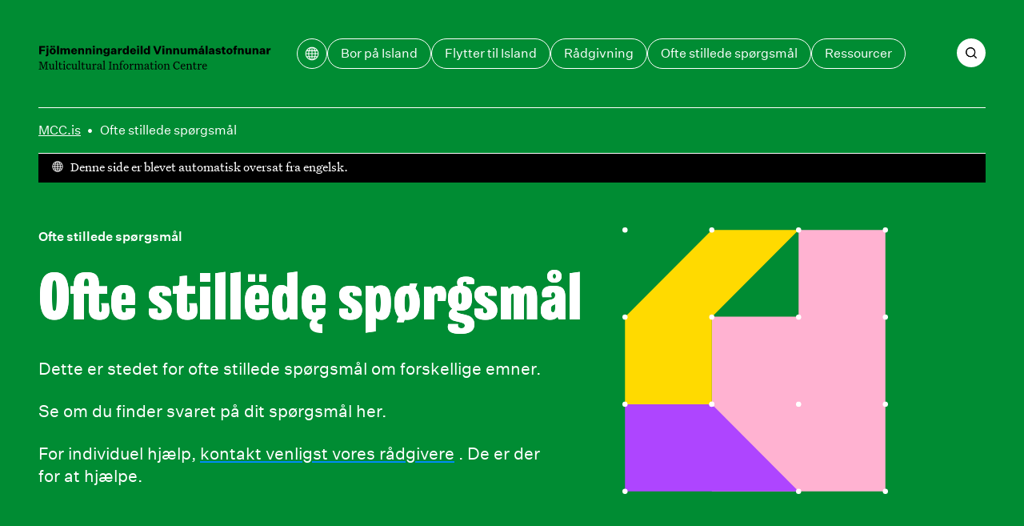

--- FILE ---
content_type: text/css; charset=UTF-8
request_url: https://mcc.is/_next/static/css/cca80c5ceed31bb1.css
body_size: 1819
content:
.BlockAccordion_wrap__xf36j{max-width:40.625rem}.BlockCallout_callout__l55u_{grid-column:content-start/content-end;max-width:40.625rem;margin:clamp(1rem,calc(1rem + 16 * ((100vw - var(--mobile)) / var(--desktop))),2rem) 0;padding:2.8125rem 2rem 2.625rem;text-align:center;border:.75rem dotted var(--color-text);-o-border-image:url(/mcc-callout-border.svg);border-image:url(/mcc-callout-border.svg);border-image-slice:12;border-image-repeat:space}.BlockCallout_callout__l55u_ *{text-align:center}.BlockChart_chart__ZAYgC{padding:0 1rem;margin:0 -1rem;overflow-x:auto;position:relative;z-index:2;background:hsla(0,0%,100%,.95);border-radius:.3125rem;min-height:25rem}.BlockChart_header__hIx6i .BlockChart_tabs__GZclg{margin-bottom:-1.5rem}@supports ((-webkit-backdrop-filter:blur(3px)) or (backdrop-filter:blur(3px))){.BlockChart_chart__ZAYgC{background:hsla(0,0%,100%,.85);border-radius:.3125rem;-webkit-backdrop-filter:blur(.1875rem);backdrop-filter:blur(.1875rem)}}.BlockChart_chart__ZAYgC:not(.BlockChart_doughnut__Gwvs5)>*{min-width:50rem}.BlockChart_header__hIx6i .BlockChart_description__YIxz9{font-size:.75rem;line-height:1.5}.BlockChart_legend__bSiGj{margin-top:2rem}.BlockChart_legend__bSiGj,.BlockChart_legend__bSiGj ul{display:flex;flex-wrap:wrap}.BlockChart_legend__bSiGj li{display:grid;grid-template-columns:1.25rem auto;grid-column-gap:.5rem;-moz-column-gap:.5rem;column-gap:.5rem;align-items:center;margin-right:1rem;font-size:.75rem;margin-bottom:.5rem}.BlockChart_legend__bSiGj li .BlockChart_color__zb6BB{width:1.25rem;height:1.25rem}.BlockChart_header__hIx6i{margin-bottom:2rem}.BlockChart_table__7KyuU{position:relative;z-index:2;background:hsla(0,0%,100%,.95);border-radius:.3125rem}.BlockChart_table__7KyuU table tr td:first-child{font-weight:700}@media (min-width:800px){.BlockChart_chart__ZAYgC,.BlockChart_header__hIx6i,.BlockChart_legend__bSiGj,.BlockChart_table__7KyuU{grid-column:4/-1}}@media (min-width:1200px){.BlockChart_header__hIx6i,.BlockChart_legend__bSiGj{grid-column:content-start/content-end}.BlockChart_chart__ZAYgC,.BlockChart_table__7KyuU{grid-column-start:5;padding:0}.BlockChart_chart__ZAYgC.BlockChart_doughnut__Gwvs5{grid-column:content-start/span 3;padding:0}.BlockChart_legend__bSiGj.BlockChart_doughnut__Gwvs5{grid-column:9/content-end;align-items:center;flex-wrap:wrap}.BlockChart_legend__bSiGj.BlockChart_doughnut__Gwvs5 ul{display:block}.BlockChart_legend__bSiGj.BlockChart_doughnut__Gwvs5 li{width:100%}}.BlockImage_title__jC7sQ{display:block;padding:.5rem 0 .75rem;border-bottom:1px solid var(--color-text)}.BlockLinks_wrap__Ti4tz{max-width:40.625rem}.BlockLinks_link__npLTN:hover{background-color:var(--color-primary);color:var(--color-text-on-primary)}.BlockLinks_link__npLTN:active{background-color:var(--color-secondary);color:var(--color-text-on-secondary)}.BlockTable_wrap__gaLwC{width:100%;max-width:min(40.625rem,100%);overflow:auto;margin-bottom:clamp(1rem,calc(1rem + 16 * ((100vw - var(--mobile)) / var(--desktop))),2rem)}.BlockTable_wrap__gaLwC table{width:100%}.BlockTable_footnotes__03KfX{margin-top:2rem}.BlockTitle_title__Ty5mB{scroll-margin:4rem;max-width:40.625rem}.BlockVideos_thumbnailWrap__zSvkF,.BlockVideos_videoWrap__oOvSn{display:grid;grid-gap:1rem;gap:1rem;padding:0 0 1rem;border-bottom:1px solid var(--color-black)}.BlockVideos_video__Wqob0{background:var(--color-black);maxwidth:min(40.625rem,100%);aspect-ratio:16/9}.BlockVideos_videoWrap__oOvSn iframe{width:100%;height:100%}.BlockVideos_title__HABEx{text-decoration:underline}.BlockVideos_thumbnailWrap__zSvkF{height:100%;background:none;border:none;border-bottom:1px solid var(--color-black);gap:.5rem;cursor:pointer;grid-template-rows:min-content min-content auto}.BlockVideos_thumbnailWrap__zSvkF:hover{background-color:var(--color-primary);color:var(--color-text-on-primary)}.BlockVideos_thumbnailWrap__zSvkF[aria-selected=true]{background-color:var(--color-secondary);color:var(--color-text-on-secondary)}.BlockVideos_videoGrid__hRI4w{display:grid;grid-gap:var(--grid-gap);gap:var(--grid-gap);grid-template-columns:1fr 1fr}.BlockVideos_imgWrap__E9LtU{aspect-ratio:16/9;overflow:hidden}.BlockVideos_imgWrap__E9LtU>*{-o-object-fit:cover;object-fit:cover;-o-object-position:center;object-position:center;max-width:100%;height:100%}@media (min-width:800px){.BlockVideos_videoGrid__hRI4w{grid-template-columns:1fr 1fr 1fr}}.Blocks_accordion__RxYgk,.Blocks_blocks__dNyd5{--block-gap:4rem;display:grid;grid-row-gap:var(--block-gap);row-gap:var(--block-gap);padding-bottom:4rem}.Blocks_aside__N3tFX+.Blocks_blocks__dNyd5,.Blocks_blocks__dNyd5:first-child{padding-top:0}.Blocks_accordion__RxYgk{--block-gap:2rem;padding:0}.Blocks_aside__N3tFX{margin-bottom:3rem}@media (min-width:800px){.Blocks_aside__N3tFX{position:absolute;top:clamp(3rem,calc(3rem + 48 * ((100vw - var(--mobile)) / var(--desktop))),6rem);bottom:0;left:0;right:0}.Blocks_toc__MfLHq{position:sticky;top:3.5rem;align-self:start}.Blocks_blockAside__9hOOe{z-index:1;align-self:start;position:relative}.Blocks_blockAside__9hOOe:before{background:#fff;box-shadow:0 0 1.5rem 2.5rem #fff;display:block;content:"";position:absolute;top:0;bottom:0;left:0;right:0;z-index:-1}}.IcelandMap_wrap__AQF80{display:grid;width:100%;aspect-ratio:1/1;align-items:center}.IcelandMap_wrap__AQF80 svg{grid-column:1/-1;grid-row:1/-1}.IcelandMap_dots__znP_I{pointer-events:none}.DotGrid_dotGridMap__SprQC [data-selected=false]{fill:var(--color-ternary)}.DotGrid_dotGridMap__SprQC [data-selected=true]{fill:var(--color-secondary)}.PageDefault_wrap__JPoqq{background:var(--color-header);--color-text:var(--color-header-text);color:var(--color-text)}.PageDefault_header___U1MW{padding-top:clamp(1.625rem,calc(1.625rem + 30 * ((100vw - var(--mobile)) / var(--desktop))),3.5rem);padding-bottom:4.5rem}.PageDefault_dotgrid__EmsKP,.PageDefault_eyebrow__pn8nG,.PageDefault_headline__wEWe5,.PageDefault_intro__ZUSVR{grid-column:1/-1;height:100%}.PageDefault_headline__wEWe5{margin-bottom:2rem}.PageDefault_eyebrow__pn8nG{margin-bottom:.5rem}.PageDefault_dotgrid__EmsKP{align-self:center}.PageDefault_content__LlUZp{position:relative;padding-top:clamp(3rem,calc(3rem + 48 * ((100vw - var(--mobile)) / var(--desktop))),6rem);margin-bottom:8rem}@media (min-width:800px){.PageDefault_eyebrow__pn8nG,.PageDefault_headline__wEWe5,.PageDefault_intro__ZUSVR{grid-column:1/7}.PageDefault_dotgrid__EmsKP{grid-column:7/10;grid-row:1/span 3}}@media (min-width:1400px){.PageDefault_header___U1MW{grid-template-rows:min-content min-content 1fr}.PageDefault_eyebrow__pn8nG,.PageDefault_headline__wEWe5,.PageDefault_intro__ZUSVR{grid-column:2/7}.PageDefault_eyebrow__pn8nG{margin:.5rem 0 1rem}.PageDefault_headline__wEWe5{margin-bottom:4.5rem}.PageDefault_dotgrid__EmsKP{grid-column:7/11;grid-row:1/span 3}}@media (min-width:1300px){.PageDefault_eyebrow__pn8nG,.PageDefault_headline__wEWe5,.PageDefault_intro__ZUSVR{grid-column:2/6;max-width:31.25rem}}@media print{.PageDefault_dotgrid__EmsKP{display:none}.PageDefault_content__LlUZp{margin-bottom:0;padding-top:0}.PageDefault_header___U1MW{padding:4rem 0 1rem}}

--- FILE ---
content_type: application/javascript; charset=UTF-8
request_url: https://mcc.is/_next/static/chunks/5799.43e98d1755740dda.js
body_size: 4080
content:
(self.webpackChunk_N_E=self.webpackChunk_N_E||[]).push([[5799],{5799:function(t,a,r){"use strict";r.d(a,{Z:function(){return f}});var e=r(1018),s=r(6365),l=r(6995);function n(t){let{imageHref:a}=t;return(0,e.jsxs)("svg",{viewBox:"-6 -6 612 612",fill:"none",xmlns:"http://www.w3.org/2000/svg",style:{margin:"-1%"},children:[(0,e.jsx)("path",{d:"M600 0V600H200V400V200H400V0H600Z",fill:"var(--color-primary)"}),(0,e.jsx)("path",{d:"M0 400V600H400L200 400H0Z",fill:"var(--color-secondary)"}),(0,e.jsx)("path",{d:"M200 0H400L200 200V400H0V200L200 0Z",fill:"var(--color-terinary)"}),(0,e.jsx)("mask",{id:"mask0_8_61",maskUnits:"userSpaceOnUse",x:"0",y:"0",width:"400",height:"400",children:(0,e.jsx)("path",{d:"M200 0H400L200 200V400H0V200L200 0Z",fill:"white"})}),(0,e.jsx)("rect",{x:"0",y:"0",width:"400",height:"400",fill:"var(--color-ternary)",mask:"url(#mask0_8_61)"}),a&&(0,e.jsx)("image",{id:"image0_8_61",x:"0",y:"0",width:"400",height:"400",href:a,preserveAspectRatio:"xMaxYMax slice",mask:"url(#mask0_8_61)"}),(0,e.jsxs)("g",{fill:"currentColor",children:[(0,e.jsx)("circle",{cx:"0",cy:"0",r:"6"}),(0,e.jsx)("circle",{cx:"200",cy:"0",r:"6"}),(0,e.jsx)("circle",{cx:"400",cy:"0",r:"6"}),(0,e.jsx)("circle",{cx:"600",cy:"0",r:"6"}),(0,e.jsx)("circle",{cx:"0",cy:"200",r:"6"}),(0,e.jsx)("circle",{cx:"200",cy:"200",r:"6"}),(0,e.jsx)("circle",{cx:"600",cy:"200",r:"6"}),(0,e.jsx)("circle",{cx:"400",cy:"200",r:"6"}),(0,e.jsx)("circle",{cx:"0",cy:"400",r:"6"}),(0,e.jsx)("circle",{cx:"200",cy:"400",r:"6"}),(0,e.jsx)("circle",{cx:"400",cy:"400",r:"6"}),(0,e.jsx)("circle",{cx:"600",cy:"400",r:"6"}),(0,e.jsx)("circle",{cx:"0",cy:"600",r:"6"}),(0,e.jsx)("circle",{cx:"200",cy:"600",r:"6"}),(0,e.jsx)("circle",{cx:"400",cy:"600",r:"6"}),(0,e.jsx)("circle",{cx:"600",cy:"600",r:"6"})]})]})}var p=r(6281),i=r.n(p),m=r(5087);function x(t){let{imageHref:a}=t,r=(0,m.useRef)(null);return(0,m.useEffect)(()=>{if(window.KeyshapeJS){let t=window.KeyshapeJS.animate("#rdqtu6ln506sia4bdswtp0ks",[{p:"d",t:[500,900,917],v:["path('M600,400L600,600L200,600L200,533.333L200,400L400,400L400,400L600,400Z')","path('M600,400L600,600L200,600L200,533.333L200,199L400,199L400,3L600,3Z')","path('M600,400L600,600L200,600L200,533.333L200,199L400,199L400,0L600,0Z')"],e:[[1,.785,.135,.15,.86],[0],[0]]}],"#mafddnvs9y561puwriflkry9",[{p:"d",t:[500,800],v:["path('M200,0L600,0L600,200L600,400L0,400L0,200L400,0Z')","path('M200,0L400,0L200,200L200,400L0,400L0,200L200,0Z')"],e:[[1,.785,.135,.15,.86],[0]]}],"#zrvrzp7uqsnw5gg51vms0doh",[{p:"width",t:[500,1e3],v:[606,400],e:[[1,.785,.135,.15,.86],[0]]},{p:"height",t:[500,1e3],v:[606,400],e:[[1,.785,.135,.15,.86],[0]]}],"#ubryjicskk3qs7zogvvgygac",[{p:"d",t:[500,800],v:["path('M200,0L600,0L600,200L600,400L0,400L0,200L400,0Z')","path('M200,0L400,0L200,200L200,400L0,400L0,200L200,0Z')"],e:[[1,.785,.135,.15,.86],[0]]}],"#i4b8jgtdb0i0unkvr3fw3ia2",[{p:"opacity",t:[0,125],v:[0,1],e:[[1,.785,.135,.15,.86],[0]]}],"#xnegcwdyzkbmfls4chwg89qd",[{p:"mpath",t:[0,500],v:["0%","100%"],e:[[1,.785,.135,.15,.86],[0]],mp:"M200,200L0,0"}],"#dwhj8tjq4n76yzfzwxtpl8rl",[{p:"mpath",t:[0,500],v:["0%","100%"],e:[[1,.785,.135,.15,.86],[0]],mp:"M200,200L200,0"}],"#ppwksqndv4bjea8n6vamxsse",[{p:"mpath",t:[0,500],v:["0%","100%"],e:[[1,.785,.135,.15,.86],[0]],mp:"M400,200L400,0"}],"#seap0d2mofpsbayo1f29uo5j",[{p:"mpath",t:[0,500],v:["0%","100%"],e:[[1,.785,.135,.15,.86],[0]],mp:"M400,200L600,0"}],"#mfe7rxar5ic2asyojbdo4fua",[{p:"mpath",t:[0,500],v:["0%","100%"],e:[[1,.785,.135,.15,.86],[0]],mp:"M200,200L0,200"}],"#mukg9ik0d62aigxw28kkghhm",[{p:"mpath",t:[0,500],v:["0%","0%"],e:[[1,.785,.135,.15,.86],[0]],mp:"M200,200L200,200"}],"#jf16yr3qxcm56kah8cw5ekup",[{p:"mpath",t:[0,500],v:["0%","100%"],e:[[1,.785,.135,.15,.86],[0]],mp:"M400,200L600,200"}],"#ejdbu6otaihipdxqrnby5l8z",[{p:"mpath",t:[0,500],v:["0%","0%"],e:[[1,.785,.135,.15,.86],[0]],mp:"M400,200L400,200"}],"#dvfl3wqgizaq7mu6c6vr3v5p",[{p:"mpath",t:[0,500],v:["0%","100%"],e:[[1,.785,.135,.15,.86],[0]],mp:"M200,400L0,400"}],"#iynxwvf2uhbfhdr70vv9t55p",[{p:"mpath",t:[0,500],v:["0%","0%"],e:[[1,.785,.135,.15,.86],[0]],mp:"M200,400L200,400"}],"#n22ngtpgph8t7hgpat5tmx9v",[{p:"mpath",t:[0,500],v:["0%","0%"],e:[[1,.785,.135,.15,.86],[0]],mp:"M400,400L400,400"}],"#rs4e3mh6onygw82t1vpdt6qq",[{p:"mpath",t:[0,500],v:["0%","100%"],e:[[1,.785,.135,.15,.86],[0]],mp:"M400,400L600,400"}],"#ngzifzbbesz66ffq4fzqg0f8",[{p:"mpath",t:[0,500],v:["0%","100%"],e:[[1,.785,.135,.15,.86],[0]],mp:"M200,400L0,600"}],"#rcgnytjr8z3sfhff82sdp6mk",[{p:"mpath",t:[0,500],v:["0%","0%"],e:[[1,.785,.135,.15,.86],[0]],mp:"M200,400L200,400"}],"#vb2agvbcj9q2eydr5og21wlm",[{p:"mpath",t:[0,500],v:["0%","100%"],e:[[1,.785,.135,.15,.86],[0]],mp:"M400,400L400,600"}],"#dny7g9enl594o4q3fmjsukm8",[{p:"mpath",t:[0,500],v:["0%","100%"],e:[[1,.785,.135,.15,.86],[0]],mp:"M400,400L600,600"}],{autoremove:!1}).range(0,1e3);r.current=t}return()=>{if(window.KeyshapeJS&&r.current){var t;null===(t=r.current)||void 0===t||t.pause()}}},[]),(0,e.jsxs)("svg",{xmlns:"http://www.w3.org/2000/svg",viewBox:"0 0 612 612",fill:"none",children:[(0,e.jsx)("defs",{children:(0,e.jsx)("mask",{id:"u6tmuhgnrvypvq9iy3ivxef1",children:(0,e.jsx)("path",{id:"ubryjicskk3qs7zogvvgygac",d:"M200,0L600,0L600,200L600,400L0,400L0,200L400,0Z",fill:"white",transform:"translate(200,200) translate(-200,-200)"})})}),(0,e.jsx)("path",{id:"rdqtu6ln506sia4bdswtp0ks",d:"M600,400L600,600L200,600L200,533.333L200,400L400,400L400,400L600,400Z",fill:"var(--color-primary)",transform:"translate(406,306) translate(-400,-300)"}),(0,e.jsx)("path",{id:"wggyeqe5umbbttsscl5hcqp2",d:"M0,400L0,600L400,600L200,400L0,400Z",fill:"var(--color-secondary)",transform:"translate(206,506) translate(-200,-500)"}),(0,e.jsx)("path",{id:"mafddnvs9y561puwriflkry9",d:"M200,0L600,0L600,200L600,400L0,400L0,200L400,0Z",fill:"var(--color-ternary)",transform:"translate(206,206) translate(-200,-200)"}),(0,e.jsx)("image",{id:"zrvrzp7uqsnw5gg51vms0doh",href:a,width:"606",height:"606",preserveAspectRatio:"none",opacity:"1",mask:"url(#u6tmuhgnrvypvq9iy3ivxef1)",transform:"translate(206,206) translate(-200,-200)"}),(0,e.jsxs)("g",{id:"i4b8jgtdb0i0unkvr3fw3ia2",fill:"currentColor",opacity:"0",transform:"translate(306,306) translate(-300,-300)",children:[(0,e.jsx)("ellipse",{id:"xnegcwdyzkbmfls4chwg89qd",rx:"6",ry:"6",transform:"translate(200,200) translate(0,0) translate(0,0)"}),(0,e.jsx)("ellipse",{id:"dwhj8tjq4n76yzfzwxtpl8rl",rx:"6",ry:"6",transform:"translate(200,200) translate(0,0) translate(0,0)"}),(0,e.jsx)("ellipse",{id:"ppwksqndv4bjea8n6vamxsse",rx:"6",ry:"6",transform:"translate(400,200) translate(0,0) translate(0,0)"}),(0,e.jsx)("ellipse",{id:"seap0d2mofpsbayo1f29uo5j",rx:"6",ry:"6",transform:"translate(400,200) translate(0,0) translate(0,0)"}),(0,e.jsx)("ellipse",{id:"mfe7rxar5ic2asyojbdo4fua",rx:"6",ry:"6",transform:"translate(200,200) translate(0,0) translate(0,0)"}),(0,e.jsx)("ellipse",{id:"mukg9ik0d62aigxw28kkghhm",rx:"6",ry:"6",transform:"translate(200,200) translate(0,0) translate(0,0)"}),(0,e.jsx)("ellipse",{id:"jf16yr3qxcm56kah8cw5ekup",rx:"6",ry:"6",transform:"translate(400,200) translate(0,0) translate(0,0)"}),(0,e.jsx)("ellipse",{id:"ejdbu6otaihipdxqrnby5l8z",rx:"6",ry:"6",transform:"translate(400,200) translate(0,0) translate(0,0)"}),(0,e.jsx)("ellipse",{id:"dvfl3wqgizaq7mu6c6vr3v5p",rx:"6",ry:"6",transform:"translate(200,400) translate(0,0) translate(0,0)"}),(0,e.jsx)("ellipse",{id:"iynxwvf2uhbfhdr70vv9t55p",rx:"6",ry:"6",transform:"translate(200,400) translate(0,0) translate(0,0)"}),(0,e.jsx)("ellipse",{id:"n22ngtpgph8t7hgpat5tmx9v",rx:"6",ry:"6",transform:"translate(400,400) translate(0,0) translate(0,0)"}),(0,e.jsx)("ellipse",{id:"rs4e3mh6onygw82t1vpdt6qq",rx:"6",ry:"6",transform:"translate(400,400) translate(0,0) translate(0,0)"}),(0,e.jsx)("ellipse",{id:"ngzifzbbesz66ffq4fzqg0f8",rx:"6",ry:"6",transform:"translate(200,400) translate(0,0) translate(0,0)"}),(0,e.jsx)("ellipse",{id:"rcgnytjr8z3sfhff82sdp6mk",rx:"6",ry:"6",transform:"translate(200,400) translate(0,0) translate(0,0)"}),(0,e.jsx)("ellipse",{id:"vb2agvbcj9q2eydr5og21wlm",rx:"6",ry:"6",transform:"translate(400,400) translate(0,0) translate(0,0)"}),(0,e.jsx)("ellipse",{id:"dny7g9enl594o4q3fmjsukm8",rx:"6",ry:"6",transform:"translate(400,400) translate(0,0) translate(0,0)"})]})]})}function o(t){let{imageHref:a}=t,r=(0,m.useRef)(null);return(0,m.useEffect)(()=>{if(window.KeyshapeJS){let t=window.KeyshapeJS.animate("#pzh2gwo82xu6fipdtu03dvxp",[{p:"d",t:[708,1008],v:["path('M0,400L0,600L400,600L200,400L0,400Z')","path('M0,400L0,600L200,600L200,400L0,400Z')"],e:[[1,.785,.135,.15,.86],[0]]}],"#mwrvsi1q5xfkhs569mbqqrbn",[{p:"d",t:[708,1008],v:["path('M200,0L400,0L200,200L200,400L0,400L0,200L200,0Z')","path('M200,0L200,0L200,200L200,400L0,400L0,200L0,0Z')"],e:[[1,.785,.135,.15,.86],[0]]}],"#udg4bmyyszcxtc9796ykudhz",[{p:"d",t:[708,1008],v:["path('M200,0L400,0L200,200L200,400L0,400L0,200L200,0Z')","path('M200,0L200,0L200,200L200,400L0,400L0,200L0,0Z')"],e:[[1,.785,.135,.15,.86],[0]]}],"#pqwi4mzegmb4dmmj0werbwpt",[{p:"opacity",t:[0,125],v:[0,1],e:[[1,.785,.135,.15,.86],[0]]}],"#pd9qecxkh29j8k4x3w52bb0g",[{p:"mpath",t:[0,500],v:["0%","100%"],e:[[1,.785,.135,.15,.86],[0]],mp:"M200,200L0,0"}],"#ktees6sley23z3alirsf1pps",[{p:"mpath",t:[0,500],v:["0%","100%"],e:[[1,.785,.135,.15,.86],[0]],mp:"M200,200L200,0"}],"#l223vv6rvx7iqw6nxhak8or0",[{p:"mpath",t:[0,500],v:["0%","100%"],e:[[1,.785,.135,.15,.86],[0]],mp:"M400,200L400,0"}],"#nnl6ouliry9t4lerhjnwl0xc",[{p:"mpath",t:[0,500],v:["0%","100%"],e:[[1,.785,.135,.15,.86],[0]],mp:"M400,200L600,0"}],"#f9xovilkexunhtxt2uik7290",[{p:"mpath",t:[0,500],v:["0%","100%"],e:[[1,.785,.135,.15,.86],[0]],mp:"M200,200L0,200"}],"#d8hkar3dblrmbiuaj2yjruay",[{p:"mpath",t:[0,500],v:["0%","0%"],e:[[1,.785,.135,.15,.86],[0]],mp:"M200,200L200,200"}],"#qaxwqxcdu1oto5u9wagjxt3z",[{p:"mpath",t:[0,500],v:["0%","100%"],e:[[1,.785,.135,.15,.86],[0]],mp:"M400,200L600,200"}],"#fwxmq98s1jmrobqyk5elpbpo",[{p:"mpath",t:[0,500],v:["0%","0%"],e:[[1,.785,.135,.15,.86],[0]],mp:"M400,200L400,200"}],"#sikvcx2kc1rcbn51pe06kfi4",[{p:"mpath",t:[0,500],v:["0%","100%"],e:[[1,.785,.135,.15,.86],[0]],mp:"M200,400L0,400"}],"#vq2ym0b4qowovnvmp3j09gh0",[{p:"mpath",t:[0,500],v:["0%","0%"],e:[[1,.785,.135,.15,.86],[0]],mp:"M200,400L200,400"}],"#x1bq1pe5vtojcq9qicfy755t",[{p:"mpath",t:[0,500],v:["0%","0%"],e:[[1,.785,.135,.15,.86],[0]],mp:"M400,400L400,400"}],"#vi7veoxf96hpk5oj05hkg6or",[{p:"mpath",t:[0,500],v:["0%","100%"],e:[[1,.785,.135,.15,.86],[0]],mp:"M400,400L600,400"}],"#pd73mcs8998vh36gsbd2jcde",[{p:"mpath",t:[0,500],v:["0%","100%"],e:[[1,.785,.135,.15,.86],[0]],mp:"M200,400L0,600"}],"#fq8dd6pm2pms64eancx42hza",[{p:"mpath",t:[0,500],v:["0%","0%"],e:[[1,.785,.135,.15,.86],[0]],mp:"M200,400L200,400"}],"#fxbn7z6rw139if68zzrhfr2d",[{p:"mpath",t:[0,500],v:["0%","100%"],e:[[1,.785,.135,.15,.86],[0]],mp:"M400,400L400,600"}],"#j3ag5ectsk4s907d4438z824",[{p:"mpath",t:[0,500],v:["0%","100%"],e:[[1,.785,.135,.15,.86],[0]],mp:"M400,400L600,600"}],{autoremove:!1}).range(0,1083);r.current=t}return()=>{if(window.KeyshapeJS&&r.current){var t;null===(t=r.current)||void 0===t||t.pause()}}},[]),(0,e.jsxs)("svg",{xmlns:"http://www.w3.org/2000/svg",viewBox:"0 0 612 612",fill:"none",children:[(0,e.jsx)("defs",{children:(0,e.jsx)("mask",{id:"zndo2qkjzywd5qkol7rqajf8",children:(0,e.jsx)("path",{id:"udg4bmyyszcxtc9796ykudhz",d:"M200,0L400,0L200,200L200,400L0,400L0,200L200,0Z",fill:"white",transform:"translate(200,200) translate(-200,-200)"})})}),(0,e.jsx)("path",{id:"gbltj7s0wjqos8el0sq7qirz",d:"M600,0L600,600L200,600L200,400L200,200L400,200L400,0L600,0Z",fill:"var(--color-primary)",transform:"translate(406,306) translate(-400,-300)"}),(0,e.jsx)("path",{id:"pzh2gwo82xu6fipdtu03dvxp",d:"M0,400L0,600L400,600L200,400L0,400Z",fill:"var(--color-secondary)",transform:"translate(206,506) translate(-200,-500)"}),(0,e.jsx)("path",{id:"mwrvsi1q5xfkhs569mbqqrbn",d:"M200,0L400,0L200,200L200,400L0,400L0,200L200,0Z",fill:"var(--color-ternary)",transform:"translate(206,206) translate(-200,-200)"}),(0,e.jsx)("image",{id:"a9fvsjwzz3zv9oitw70xxgcz",width:"400",height:"400",href:a,preserveAspectRatio:"xMaxYMax slice",opacity:"1",mask:"url(#zndo2qkjzywd5qkol7rqajf8)",transform:"translate(206,206) translate(-200,-200)"}),(0,e.jsxs)("g",{id:"pqwi4mzegmb4dmmj0werbwpt",fill:"currentColor",opacity:"0",transform:"translate(306,306) translate(-300,-300)",children:[(0,e.jsx)("ellipse",{id:"pd9qecxkh29j8k4x3w52bb0g",rx:"6",ry:"6",transform:"translate(200,200) translate(0,0) translate(0,0)"}),(0,e.jsx)("ellipse",{id:"ktees6sley23z3alirsf1pps",rx:"6",ry:"6",transform:"translate(200,200) translate(0,0) translate(0,0)"}),(0,e.jsx)("ellipse",{id:"l223vv6rvx7iqw6nxhak8or0",rx:"6",ry:"6",transform:"translate(400,200) translate(0,0) translate(0,0)"}),(0,e.jsx)("ellipse",{id:"nnl6ouliry9t4lerhjnwl0xc",rx:"6",ry:"6",transform:"translate(400,200) translate(0,0) translate(0,0)"}),(0,e.jsx)("ellipse",{id:"f9xovilkexunhtxt2uik7290",rx:"6",ry:"6",transform:"translate(200,200) translate(0,0) translate(0,0)"}),(0,e.jsx)("ellipse",{id:"d8hkar3dblrmbiuaj2yjruay",rx:"6",ry:"6",transform:"translate(200,200) translate(0,0) translate(0,0)"}),(0,e.jsx)("ellipse",{id:"qaxwqxcdu1oto5u9wagjxt3z",rx:"6",ry:"6",transform:"translate(400,200) translate(0,0) translate(0,0)"}),(0,e.jsx)("ellipse",{id:"fwxmq98s1jmrobqyk5elpbpo",rx:"6",ry:"6",transform:"translate(400,200) translate(0,0) translate(0,0)"}),(0,e.jsx)("ellipse",{id:"sikvcx2kc1rcbn51pe06kfi4",rx:"6",ry:"6",transform:"translate(200,400) translate(0,0) translate(0,0)"}),(0,e.jsx)("ellipse",{id:"vq2ym0b4qowovnvmp3j09gh0",rx:"6",ry:"6",transform:"translate(200,400) translate(0,0) translate(0,0)"}),(0,e.jsx)("ellipse",{id:"x1bq1pe5vtojcq9qicfy755t",rx:"6",ry:"6",transform:"translate(400,400) translate(0,0) translate(0,0)"}),(0,e.jsx)("ellipse",{id:"vi7veoxf96hpk5oj05hkg6or",rx:"6",ry:"6",transform:"translate(400,400) translate(0,0) translate(0,0)"}),(0,e.jsx)("ellipse",{id:"pd73mcs8998vh36gsbd2jcde",rx:"6",ry:"6",transform:"translate(200,400) translate(0,0) translate(0,0)"}),(0,e.jsx)("ellipse",{id:"fq8dd6pm2pms64eancx42hza",rx:"6",ry:"6",transform:"translate(200,400) translate(0,0) translate(0,0)"}),(0,e.jsx)("ellipse",{id:"fxbn7z6rw139if68zzrhfr2d",rx:"6",ry:"6",transform:"translate(400,400) translate(0,0) translate(0,0)"}),(0,e.jsx)("ellipse",{id:"j3ag5ectsk4s907d4438z824",rx:"6",ry:"6",transform:"translate(400,400) translate(0,0) translate(0,0)"})]})]})}function d(t){let{imageHref:a}=t,r=(0,m.useRef)(null);return(0,m.useEffect)(()=>{if(window.KeyshapeJS){let t=window.KeyshapeJS.animate("#qt8zxs5va4ain4kqey2otl2p",[{p:"d",t:[708,1008],v:["path('M0,400L0,600L400,600L200,400L0,400Z')","path('M0,400L0,600L200,600L200,400L0,400Z')"],e:[[1,.785,.135,.15,.86],[0]]}],"#t1a93am54dyzfjlo8sv0478v",[{p:"d",t:[708,1e3],v:["path('M200,0L200,0L200,200L200,400L0,400L0,200L0,0Z')","path('M200,200L200,200L200,200L200,400L0,400L0,200L0,200Z')"],e:[[1,.075,.82,.165,1],[0]]}],"#cbgfj2djc05x8czdxe3wmtv8",[{p:"mpath",t:[708,1e3],v:["0%","100%"],e:[[1,.075,.82,.165,1],[0]],mp:"M206,-356L206,-156"},{p:"width",t:[708,1e3],v:[400,206],e:[[1,.075,.82,.165,1],[0]]},{p:"height",t:[708,1e3],v:[400,206],e:[[1,.075,.82,.165,1],[0]]}],"#bzwa7kv6lane9mr4e5s8qkhc",[{p:"d",t:[708,1e3],v:["path('M200,0L200,0L200,200L200,400L0,400L0,200L0,0Z')","path('M200,0L200,0L200,0L200,206L0,206L0,0L0,0Z')"],e:[[1,.075,.82,.165,1],[0]]}],"#yss80h4h3ep0f6euhxo5chj4",[{p:"opacity",t:[0,125],v:[0,1],e:[[1,.785,.135,.15,.86],[0]]}],"#shwlx5uh5veye93p9uvmzj38",[{p:"mpath",t:[0,500],v:["0%","100%"],e:[[1,.785,.135,.15,.86],[0]],mp:"M200,200L0,0"}],"#sim8omeh2insc7luq0ol82ri",[{p:"mpath",t:[0,500],v:["0%","100%"],e:[[1,.785,.135,.15,.86],[0]],mp:"M200,200L200,0"}],"#dkxw8efiass2xj0a2jy6aj52",[{p:"mpath",t:[0,500],v:["0%","100%"],e:[[1,.785,.135,.15,.86],[0]],mp:"M400,200L400,0"}],"#r0f382lbplvwhwhwdjr2rjbb",[{p:"mpath",t:[0,500],v:["0%","100%"],e:[[1,.785,.135,.15,.86],[0]],mp:"M400,200L600,0"}],"#txnk2p52bnnxxfj9k7obroof",[{p:"mpath",t:[0,500],v:["0%","100%"],e:[[1,.785,.135,.15,.86],[0]],mp:"M200,200L0,200"}],"#ijeugytxnhi2orjvggvfsb7g",[{p:"mpath",t:[0,500],v:["0%","0%"],e:[[1,.785,.135,.15,.86],[0]],mp:"M200,200L200,200"}],"#ekf0gdp4vufbipo9ndot11n1",[{p:"mpath",t:[0,500],v:["0%","100%"],e:[[1,.785,.135,.15,.86],[0]],mp:"M400,200L600,200"}],"#ebjwad0kgx3e4i2rjry21og7",[{p:"mpath",t:[0,500],v:["0%","0%"],e:[[1,.785,.135,.15,.86],[0]],mp:"M400,200L400,200"}],"#vaz4lkntj7vt0cvznfk6bqsu",[{p:"mpath",t:[0,500],v:["0%","100%"],e:[[1,.785,.135,.15,.86],[0]],mp:"M200,400L0,400"}],"#s5slf2o9nnhay0mdmseo8cv2",[{p:"mpath",t:[0,500],v:["0%","0%"],e:[[1,.785,.135,.15,.86],[0]],mp:"M200,400L200,400"}],"#sqps69bu9dxrv4tsccrfsvyr",[{p:"mpath",t:[0,500],v:["0%","0%"],e:[[1,.785,.135,.15,.86],[0]],mp:"M400,400L400,400"}],"#qthkoui158h5tvnycq5nnldz",[{p:"mpath",t:[0,500],v:["0%","100%"],e:[[1,.785,.135,.15,.86],[0]],mp:"M400,400L600,400"}],"#kwe8abcrnvituhr77rqfmysk",[{p:"mpath",t:[0,500],v:["0%","100%"],e:[[1,.785,.135,.15,.86],[0]],mp:"M200,400L0,600"}],"#zol2iao6bbrdzm2qehilkcys",[{p:"mpath",t:[0,500],v:["0%","0%"],e:[[1,.785,.135,.15,.86],[0]],mp:"M200,400L200,400"}],"#nvpjb9kg6iabxe8lcvnu463i",[{p:"mpath",t:[0,500],v:["0%","100%"],e:[[1,.785,.135,.15,.86],[0]],mp:"M400,400L400,600"}],"#qbvnpcp1rxv3sn63vkpajohr",[{p:"mpath",t:[0,500],v:["0%","100%"],e:[[1,.785,.135,.15,.86],[0]],mp:"M400,400L600,600"}],{autoremove:!1}).range(0,1083);r.current=t}return()=>{if(window.KeyshapeJS&&r.current){var t;null===(t=r.current)||void 0===t||t.pause()}}},[]),(0,e.jsxs)("svg",{xmlns:"http://www.w3.org/2000/svg",viewBox:"0 0 612 612",fill:"none",children:[(0,e.jsx)("defs",{children:(0,e.jsx)("mask",{id:"ne82zv17s8rvf8udc11mkktz",children:(0,e.jsx)("path",{id:"bzwa7kv6lane9mr4e5s8qkhc",d:"M200,0L200,0L200,200L200,400L0,400L0,200L0,0Z",fill:"white",transform:"translate(200,200) translate(-200,-200)"})})}),(0,e.jsx)("path",{id:"b4o04wt5yuzbcdy9yqvg5exp",d:"M600,0L600,600L200,600L200,400L200,200L400,200L400,0L600,0Z",fill:"var(--color-primary)",transform:"translate(406,306) translate(-400,-300)"}),(0,e.jsx)("path",{id:"qt8zxs5va4ain4kqey2otl2p",d:"M0,400L0,600L400,600L200,400L0,400Z",fill:"var(--color-secondary)",transform:"translate(206,506) translate(-200,-500)"}),(0,e.jsx)("path",{id:"t1a93am54dyzfjlo8sv0478v",d:"M200,0L200,0L200,200L200,400L0,400L0,200L0,0Z",fill:"var(--color-ternary)",transform:"translate(206,206) translate(-200,-200)"}),(0,e.jsx)("image",{id:"cbgfj2djc05x8czdxe3wmtv8",width:"400",height:"400",href:a,preserveAspectRatio:"none",opacity:"1",mask:"url(#ne82zv17s8rvf8udc11mkktz)",transform:"translate(206,-356) translate(0,0) translate(-200,362)"}),(0,e.jsxs)("g",{id:"yss80h4h3ep0f6euhxo5chj4",fill:"currentColor",opacity:"0",transform:"translate(306,306) translate(-300,-300)",children:[(0,e.jsx)("ellipse",{id:"shwlx5uh5veye93p9uvmzj38",rx:"6",ry:"6",transform:"translate(200,200) translate(0,0) translate(0,0)"}),(0,e.jsx)("ellipse",{id:"sim8omeh2insc7luq0ol82ri",rx:"6",ry:"6",transform:"translate(200,200) translate(0,0) translate(0,0)"}),(0,e.jsx)("ellipse",{id:"dkxw8efiass2xj0a2jy6aj52",rx:"6",ry:"6",transform:"translate(400,200) translate(0,0) translate(0,0)"}),(0,e.jsx)("ellipse",{id:"r0f382lbplvwhwhwdjr2rjbb",rx:"6",ry:"6",transform:"translate(400,200) translate(0,0) translate(0,0)"}),(0,e.jsx)("ellipse",{id:"txnk2p52bnnxxfj9k7obroof",rx:"6",ry:"6",transform:"translate(200,200) translate(0,0) translate(0,0)"}),(0,e.jsx)("ellipse",{id:"ijeugytxnhi2orjvggvfsb7g",rx:"6",ry:"6",transform:"translate(200,200) translate(0,0) translate(0,0)"}),(0,e.jsx)("ellipse",{id:"ekf0gdp4vufbipo9ndot11n1",rx:"6",ry:"6",transform:"translate(400,200) translate(0,0) translate(0,0)"}),(0,e.jsx)("ellipse",{id:"ebjwad0kgx3e4i2rjry21og7",rx:"6",ry:"6",transform:"translate(400,200) translate(0,0) translate(0,0)"}),(0,e.jsx)("ellipse",{id:"vaz4lkntj7vt0cvznfk6bqsu",rx:"6",ry:"6",transform:"translate(200,400) translate(0,0) translate(0,0)"}),(0,e.jsx)("ellipse",{id:"s5slf2o9nnhay0mdmseo8cv2",rx:"6",ry:"6",transform:"translate(200,400) translate(0,0) translate(0,0)"}),(0,e.jsx)("ellipse",{id:"sqps69bu9dxrv4tsccrfsvyr",rx:"6",ry:"6",transform:"translate(400,400) translate(0,0) translate(0,0)"}),(0,e.jsx)("ellipse",{id:"qthkoui158h5tvnycq5nnldz",rx:"6",ry:"6",transform:"translate(400,400) translate(0,0) translate(0,0)"}),(0,e.jsx)("ellipse",{id:"kwe8abcrnvituhr77rqfmysk",rx:"6",ry:"6",transform:"translate(200,400) translate(0,0) translate(0,0)"}),(0,e.jsx)("ellipse",{id:"zol2iao6bbrdzm2qehilkcys",rx:"6",ry:"6",transform:"translate(200,400) translate(0,0) translate(0,0)"}),(0,e.jsx)("ellipse",{id:"nvpjb9kg6iabxe8lcvnu463i",rx:"6",ry:"6",transform:"translate(400,400) translate(0,0) translate(0,0)"}),(0,e.jsx)("ellipse",{id:"qbvnpcp1rxv3sn63vkpajohr",rx:"6",ry:"6",transform:"translate(400,400) translate(0,0) translate(0,0)"})]})]})}function h(t){let{imageHref:a}=t,r=(0,m.useRef)(null);return(0,m.useEffect)(()=>{if(window.KeyshapeJS){let t=window.KeyshapeJS.animate("#it9iixxn9j4jvo1llnhb7df2",[{p:"d",t:[500,800],v:["path('M600,0L600,600L200,600L200,400L200,0L400,0L400,0L600,0Z')","path('M600,400L600,600L200,600L200,533.333L200,400L400,400L400,400L600,400Z')"],e:[[1,.785,.135,.15,.86],[0]]}],"#qlwbmkqo78nwwui4ki48nbf9",[{p:"d",t:[500,800],v:["path('M0,400L0,600L200,600L200,400L0,400Z')","path('M0,400L0,600L400,600L200,400L0,400Z')"],e:[[1,.785,.135,.15,.86],[0]]}],"#q081im6xes6pcdvsts517zdd",[{p:"d",t:[500,800],v:["path('M200,200L200,200L200,200L200,400L0,400L0,200L0,200Z')","path('M200,0L600,0L600,200L600,400L0,400L0,200L400,0Z')"],e:[[1,.785,.135,.15,.86],[0]]}],"#n0gzwhfo59p7dwwv52ug7n9y",[{p:"opacity",t:[0,125],v:[0,1],e:[[1,.785,.135,.15,.86],[0]]}],"#fc83ctds0hfr539j8t0igjb2",[{p:"mpath",t:[0,500],v:["0%","100%"],e:[[1,.785,.135,.15,.86],[0]],mp:"M200,200L0,0"}],"#z99baxlwhia3ol9jy9o4vc80",[{p:"mpath",t:[0,500],v:["0%","100%"],e:[[1,.785,.135,.15,.86],[0]],mp:"M200,200L200,0"}],"#v1b5wnsjoogvgobe3vuhye66",[{p:"mpath",t:[0,500],v:["0%","100%"],e:[[1,.785,.135,.15,.86],[0]],mp:"M400,200L400,0"}],"#f8xuqi7xk8ewd2htwxal05qd",[{p:"mpath",t:[0,500],v:["0%","100%"],e:[[1,.785,.135,.15,.86],[0]],mp:"M400,200L600,0"}],"#ztb9aqzkuqmdcz67b14bna3w",[{p:"mpath",t:[0,500],v:["0%","100%"],e:[[1,.785,.135,.15,.86],[0]],mp:"M200,200L0,200"}],"#mm5oo2eewy8ofpupe8yg2d3c",[{p:"mpath",t:[0,500],v:["0%","0%"],e:[[1,.785,.135,.15,.86],[0]],mp:"M200,200L200,200"}],"#dmkj0gqkbmakdtoa74rt5d74",[{p:"mpath",t:[0,500],v:["0%","100%"],e:[[1,.785,.135,.15,.86],[0]],mp:"M400,200L600,200"}],"#blipf7198xgu6qj6ai50ili8",[{p:"mpath",t:[0,500],v:["0%","0%"],e:[[1,.785,.135,.15,.86],[0]],mp:"M400,200L400,200"}],"#eq8btannp6whr5u3qv15ojmg",[{p:"mpath",t:[0,500],v:["0%","100%"],e:[[1,.785,.135,.15,.86],[0]],mp:"M200,400L0,400"}],"#t07lf4lq05fyb1z5hsua3t8q",[{p:"mpath",t:[0,500],v:["0%","0%"],e:[[1,.785,.135,.15,.86],[0]],mp:"M200,400L200,400"}],"#m78ah3vynfxyxxrna7kzdgsf",[{p:"mpath",t:[0,500],v:["0%","0%"],e:[[1,.785,.135,.15,.86],[0]],mp:"M400,400L400,400"}],"#bxay1fqgozlmjchdhelu4i2t",[{p:"mpath",t:[0,500],v:["0%","100%"],e:[[1,.785,.135,.15,.86],[0]],mp:"M400,400L600,400"}],"#p2hmqfeiot2ffo1dt0zz6yyq",[{p:"mpath",t:[0,500],v:["0%","100%"],e:[[1,.785,.135,.15,.86],[0]],mp:"M200,400L0,600"}],"#prcse6d6zaa31ps1k925jd7s",[{p:"mpath",t:[0,500],v:["0%","0%"],e:[[1,.785,.135,.15,.86],[0]],mp:"M200,400L200,400"}],"#ks494n5zhhdzw2gqx0fa37fz",[{p:"mpath",t:[0,500],v:["0%","100%"],e:[[1,.785,.135,.15,.86],[0]],mp:"M400,400L400,600"}],"#er0kjomybg259czma5fs7g9s",[{p:"mpath",t:[0,500],v:["0%","100%"],e:[[1,.785,.135,.15,.86],[0]],mp:"M400,400L600,600"}],{autoremove:!1}).range(0,1e3);r.current=t}return()=>{if(window.KeyshapeJS&&r.current){var t;null===(t=r.current)||void 0===t||t.pause()}}},[]),(0,e.jsxs)("svg",{xmlns:"http://www.w3.org/2000/svg",viewBox:"0 0 612 612",fill:"none",children:[(0,e.jsx)("defs",{children:(0,e.jsx)("mask",{id:"vhnsyq02gj4e5tc388j45l0v",children:(0,e.jsx)("path",{id:"q081im6xes6pcdvsts517zdd",d:"M200,200L200,200L200,200L200,400L0,400L0,200L0,200Z",fill:"white",transform:"translate(200,300) translate(-200,-200)"})})}),(0,e.jsx)("path",{id:"it9iixxn9j4jvo1llnhb7df2",d:"M600,0L600,600L200,600L200,400L200,0L400,0L400,0L600,0Z",fill:"var(--color-primary)",transform:"translate(406,306) translate(-400,-300)"}),(0,e.jsx)("path",{id:"qlwbmkqo78nwwui4ki48nbf9",d:"M0,400L0,600L200,600L200,400L0,400Z",fill:"var(--color-secondary)",transform:"translate(206,506) translate(-200,-500)"}),(0,e.jsx)("path",{id:"m9ismzfdwrqjfipp3eut3yd8",d:"M200,200L200,200L200,300L200,400L0,400L0,300L0,200Z",fill:"var(--color-ternary)",transform:"translate(206,206) translate(-200,-200)"}),(0,e.jsx)("image",{id:"britx1j46kpkoc39nxem5wy0",width:"600",height:"600",href:a,preserveAspectRatio:"none",opacity:"1",mask:"url(#vhnsyq02gj4e5tc388j45l0v)",transform:"translate(206,106) translate(-200,-200)"}),(0,e.jsxs)("g",{id:"n0gzwhfo59p7dwwv52ug7n9y",fill:"currentColor",opacity:"0",transform:"translate(306,306) translate(-300,-300)",children:[(0,e.jsx)("ellipse",{id:"fc83ctds0hfr539j8t0igjb2",rx:"6",ry:"6",transform:"translate(200,200) translate(0,0) translate(0,0)"}),(0,e.jsx)("ellipse",{id:"z99baxlwhia3ol9jy9o4vc80",rx:"6",ry:"6",transform:"translate(200,200) translate(0,0) translate(0,0)"}),(0,e.jsx)("ellipse",{id:"v1b5wnsjoogvgobe3vuhye66",rx:"6",ry:"6",transform:"translate(400,200) translate(0,0) translate(0,0)"}),(0,e.jsx)("ellipse",{id:"f8xuqi7xk8ewd2htwxal05qd",rx:"6",ry:"6",transform:"translate(400,200) translate(0,0) translate(0,0)"}),(0,e.jsx)("ellipse",{id:"ztb9aqzkuqmdcz67b14bna3w",rx:"6",ry:"6",transform:"translate(200,200) translate(0,0) translate(0,0)"}),(0,e.jsx)("ellipse",{id:"mm5oo2eewy8ofpupe8yg2d3c",rx:"6",ry:"6",transform:"translate(200,200) translate(0,0) translate(0,0)"}),(0,e.jsx)("ellipse",{id:"dmkj0gqkbmakdtoa74rt5d74",rx:"6",ry:"6",transform:"translate(400,200) translate(0,0) translate(0,0)"}),(0,e.jsx)("ellipse",{id:"blipf7198xgu6qj6ai50ili8",rx:"6",ry:"6",transform:"translate(400,200) translate(0,0) translate(0,0)"}),(0,e.jsx)("ellipse",{id:"eq8btannp6whr5u3qv15ojmg",rx:"6",ry:"6",transform:"translate(200,400) translate(0,0) translate(0,0)"}),(0,e.jsx)("ellipse",{id:"t07lf4lq05fyb1z5hsua3t8q",rx:"6",ry:"6",transform:"translate(200,400) translate(0,0) translate(0,0)"}),(0,e.jsx)("ellipse",{id:"m78ah3vynfxyxxrna7kzdgsf",rx:"6",ry:"6",transform:"translate(400,400) translate(0,0) translate(0,0)"}),(0,e.jsx)("ellipse",{id:"bxay1fqgozlmjchdhelu4i2t",rx:"6",ry:"6",transform:"translate(400,400) translate(0,0) translate(0,0)"}),(0,e.jsx)("ellipse",{id:"p2hmqfeiot2ffo1dt0zz6yyq",rx:"6",ry:"6",transform:"translate(200,400) translate(0,0) translate(0,0)"}),(0,e.jsx)("ellipse",{id:"prcse6d6zaa31ps1k925jd7s",rx:"6",ry:"6",transform:"translate(200,400) translate(0,0) translate(0,0)"}),(0,e.jsx)("ellipse",{id:"ks494n5zhhdzw2gqx0fa37fz",rx:"6",ry:"6",transform:"translate(400,400) translate(0,0) translate(0,0)"}),(0,e.jsx)("ellipse",{id:"er0kjomybg259czma5fs7g9s",rx:"6",ry:"6",transform:"translate(400,400) translate(0,0) translate(0,0)"})]})," "]})}function f(t){let{type:a,image:r,region:p}=t;switch(a){case"map":return(0,e.jsx)(s.Z,{showDots:!0,activeArea:p,className:i().dotGridMap});case"1":return(0,e.jsx)(x,{imageHref:r?"".concat(l.si).concat(r.url):void 0});case"2":return(0,e.jsx)(o,{imageHref:r?"".concat(l.si).concat(r.url):void 0});case"3":return(0,e.jsx)(d,{imageHref:r?"".concat(l.si).concat(r.url):void 0});case"4":return(0,e.jsx)(h,{imageHref:r?"".concat(l.si).concat(r.url):void 0});default:return(0,e.jsx)(n,{imageHref:r?"".concat(l.si).concat(r.url):void 0})}}},6281:function(t){t.exports={dotGridMap:"DotGrid_dotGridMap__SprQC"}}}]);

--- FILE ---
content_type: application/javascript; charset=UTF-8
request_url: https://mcc.is/_next/static/chunks/9240.1bc2e618e6a0c331.js
body_size: 1972
content:
(self.webpackChunk_N_E=self.webpackChunk_N_E||[]).push([[9240],{2502:function(e,n,t){"use strict";t.d(n,{O:function(){return c}});var r=t(5812),a=t(6126),u=t(5500),i=t(5087);t(4178);var s=t(9043),l=t(6275),o=t(5399),d=(0,u.B)({name:"Tab",compose:l.E,keys:o.T,useOptions:function(e){var n=e.focusable,t=(0,r._)(e,["focusable"]);return(0,r.a)({focusable:void 0===n||n},t)},useProps:function(e,n){var t=n.onClick,a=n.onFocus,u=(0,r._)(n,["onClick","onFocus"]),l=e.selectedId===e.id,o=(0,i.useMemo)(function(){var n,t;return(null===(n=e.panels)||void 0===n?void 0:null===(t=n.find(function(n){return n.groupId===e.id}))||void 0===t?void 0:t.id)||void 0},[e.panels,e.id]),d=(0,s.c)(t),c=(0,s.c)(a),f=(0,i.useCallback)(function(n){var t,r;null===(t=d.current)||void 0===t||t.call(d,n),!n.defaultPrevented&&!e.disabled&&e.id&&(l||null===(r=e.select)||void 0===r||r.call(e,e.id))},[e.disabled,l,e.select,e.id]),v=(0,i.useCallback)(function(n){var t,r;null===(t=c.current)||void 0===t||t.call(c,n),n.defaultPrevented||e.disabled||e.manual||!e.id||l||null===(r=e.select)||void 0===r||r.call(e,e.id)},[e.id,e.disabled,e.manual,l,e.select]);return(0,r.a)({role:"tab","aria-selected":l,"aria-controls":o,onClick:f,onFocus:v},u)}}),c=(0,a.L)({as:"button",memo:!0,useHook:d})},7956:function(e,n,t){"use strict";t.d(n,{t:function(){return d}});var r=t(5812),a=t(6126),u=t(5500);t(5087),t(4178);var i=t(5373),s=t(6945),l=t(5399),o=(0,u.B)({name:"TabList",compose:s.Q,keys:l.a,useProps:function(e,n){return(0,r.a)({role:"tablist","aria-orientation":e.orientation},n)}}),d=(0,a.L)({as:"div",useHook:o,useCreateElement:function(e,n,t){return(0,i.C)(e,n,t)}})},8936:function(e,n,t){"use strict";t.d(n,{x:function(){return v}});var r=t(5812),a=t(6126),u=t(5500),i=t(5087),s=t(6533),l=t(4987),o=t(5539),d=t(5399);function c(e){var n,t,r,a,u=null===(r=e.panels)||void 0===r?void 0:r.find(function(n){return n.id===e.id}),i=e.tabId||(null==u?void 0:u.groupId);if(i||!u||!e.panels||!e.items)return i;var s=e.panels.filter(function(e){return!e.groupId}).indexOf(u);return(null===(a=(n=e.items,t=e.panels.map(function(e){return e.groupId}).filter(Boolean),n.filter(function(e){return -1===t.indexOf(e.id||void 0)}))[s])||void 0===a?void 0:a.id)||void 0}var f=(0,u.B)({name:"TabPanel",compose:[l.i,o.f],keys:d.b,useProps:function(e,n){var t=n.ref,a=(0,r._)(n,["ref"]),u=(0,i.useRef)(null),l=c(e),o=e.id,d=e.registerPanel,f=e.unregisterPanel;return(0,i.useEffect)(function(){if(o)return null==d||d({id:o,ref:u,groupId:l}),function(){null==f||f(o)}},[l,o,d,f]),(0,r.a)({ref:(0,s.c)(u,t),role:"tabpanel",tabIndex:0,"aria-labelledby":l},a)},useComposeOptions:function(e){var n=c(e);return(0,r.a)({visible:!!n&&e.selectedId===n},e)}}),v=(0,a.L)({as:"div",useHook:f})},7599:function(e,n,t){"use strict";t.d(n,{x:function(){return s}});var r=t(5812),a=t(5087),u=t(2433),i=t(1538);function s(e){void 0===e&&(e={});var n=(0,u.T)(e),t=n.selectedId,s=n.loop,l=n.manual,o=(0,r._)(n,["selectedId","loop","manual"]),d=(0,i.u)((0,r.a)({loop:void 0===s||s,currentId:t},o)),c=(0,i.u)(),f=(0,a.useState)(t),v=f[0],m=f[1],p=(0,a.useCallback)(function(e){d.move(e),m(e)},[d.move]);return(0,a.useEffect)(function(){null!==v&&!d.items.find(function(e){return e.id===v})&&d.currentId&&m(d.currentId)},[v,d.items,d.currentId]),(0,r.a)((0,r.a)({},d),{},{selectedId:v,panels:c.items,manual:void 0!==l&&l,select:p,setSelectedId:m,registerPanel:(0,a.useCallback)(function(e){return c.registerItem(e)},[c.registerItem]),unregisterPanel:(0,a.useCallback)(function(e){return c.unregisterItem(e)},[c.unregisterItem])})}},5399:function(e,n,t){"use strict";t.d(n,{T:function(){return r},a:function(){return a},b:function(){return u}});var r=["baseId","unstable_idCountRef","unstable_virtual","rtl","orientation","items","groups","currentId","loop","wrap","shift","unstable_moves","unstable_hasActiveWidget","unstable_includesBaseElement","selectedId","panels","manual","setBaseId","registerItem","unregisterItem","registerGroup","unregisterGroup","move","next","previous","up","down","first","last","sort","unstable_setVirtual","setRTL","setOrientation","setCurrentId","setLoop","setWrap","setShift","reset","unstable_setIncludesBaseElement","unstable_setHasActiveWidget","select","setSelectedId","registerPanel","unregisterPanel"],a=r,u=[].concat(a,["tabId"])},831:function(e,n,t){"use strict";t.r(n),t.d(n,{default:function(){return o}});var r=t(1018),a=t(4102),u=t(3130),i=t(5799),s=t(5215),l=t.n(s);function o(e){let{page:n,fields:t}=e;if(!n||"WpItemFieldsPageDefault"!==t.__typename)return null;let{title:s}=n,{eyebrow:o,intro:d,blocks:c,titleOverwrite:f,dotGrid:v}=t;return(0,r.jsxs)(r.Fragment,{children:[(0,r.jsx)("div",{className:l().wrap,children:(0,r.jsxs)(a.rj,{className:l().header,children:[(0,r.jsx)(a.__,{medium:!0,className:l().eyebrow,children:o}),(0,r.jsx)(a.H1,{className:l().headline,id:"main-h1",children:(0,r.jsx)(a.p9,{text:f||s})}),(0,r.jsx)("div",{className:l().dotgrid,children:(0,r.jsx)(i.Z,{...v})}),d&&(0,r.jsx)(a.uT,{intro:!0,className:l().intro,dangerouslySetInnerHTML:{__html:d}})]})}),(0,r.jsx)(a.rj,{className:l().content,children:(0,r.jsx)(u.Z,{blocks:c})})]})}},5215:function(e){e.exports={wrap:"PageDefault_wrap__JPoqq",header:"PageDefault_header___U1MW",headline:"PageDefault_headline__wEWe5",dotgrid:"PageDefault_dotgrid__EmsKP",eyebrow:"PageDefault_eyebrow__pn8nG",intro:"PageDefault_intro__ZUSVR",content:"PageDefault_content__LlUZp"}}}]);